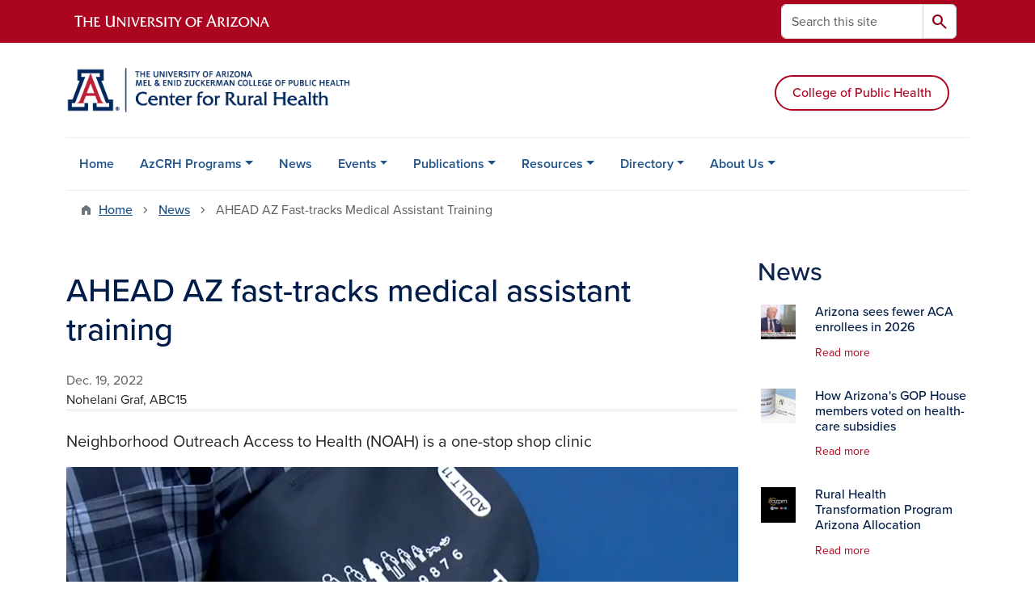

--- FILE ---
content_type: text/html; charset=UTF-8
request_url: https://crh.arizona.edu/news/ahead-az-fast-tracks-medical-assistant-training
body_size: 13092
content:
<!DOCTYPE html>
<html lang="en" dir="ltr" prefix="og: https://ogp.me/ns#" class="sticky-footer">
  <head>
    <meta charset="utf-8" />
<noscript><style>form.antibot * :not(.antibot-message) { display: none !important; }</style>
</noscript><link rel="shortlink" href="https://crh.arizona.edu/" />
<meta property="og:site_name" content="Center For Rural Health" />
<meta property="og:type" content="article" />
<meta property="og:url" content="https://crh.arizona.edu/news/ahead-az-fast-tracks-medical-assistant-training" />
<meta property="og:title" content="AHEAD AZ fast-tracks medical assistant training" />
<meta property="og:image" content="https://crh.arizona.edu/sites/default/files/2022-12/AHEAD-AZ-pilotPgm.png" />
<meta property="article:published_time" content="2022-12-19T05:00:00-0700" />
<meta name="twitter:card" content="summary" />
<meta name="Generator" content="Arizona Quickstart (https://quickstart.arizona.edu)" />
<meta name="MobileOptimized" content="width" />
<meta name="HandheldFriendly" content="true" />
<meta name="viewport" content="width=device-width, initial-scale=1, shrink-to-fit=no" />
<script type="application/ld+json">{
    "@context": "https://schema.org",
    "@graph": [
        {
            "@type": "CollegeOrUniversity",
            "parentOrganization": {
                "@type": "EducationalOrganization",
                "@id": "https://www.arizona.edu/",
                "name": "University of Arizona",
                "url": "https://www.arizona.edu/",
                "sameAs": [
                    "https://www.facebook.com/uarizona",
                    "https://x.com/uarizona",
                    "https://www.instagram.com/uarizona",
                    "https://linkedin.com/edu/university-of-arizona-17783",
                    "https://www.youtube.com/universityofarizona",
                    "https://en.wikipedia.org/wiki/University_of_Arizona"
                ],
                "address": {
                    "@type": "PostalAddress",
                    "streetAddress": "1401 E University Blvd",
                    "addressLocality": "Tucson",
                    "addressRegion": "AZ",
                    "postalCode": "85721",
                    "addressCountry": "US"
                }
            },
            "name": "University of Arizona Center For Rural Health",
            "url": "https://crh.arizona.edu/"
        }
    ]
}</script>
<meta http-equiv="x-ua-compatible" content="ie=edge" />
<link rel="icon" href="/profiles/custom/az_quickstart/themes/custom/az_barrio/favicon.ico" type="image/vnd.microsoft.icon" />

    <title>AHEAD AZ fast-tracks medical assistant training | Center For Rural Health</title>
    <link rel="stylesheet" media="all" href="/sites/default/files/css/css_GwKTDFcxDO55Hyb2htW0eHQfvYlE_rdpnzioUQyjFQA.css?delta=0&amp;language=en&amp;theme=az_barrio&amp;include=[base64]" />
<link rel="stylesheet" media="all" href="/sites/default/files/css/css_o7pkNPxgm6ah_hTh02uxCIXRWhhzSYU8nnWRKVyRwNM.css?delta=1&amp;language=en&amp;theme=az_barrio&amp;include=[base64]" />
<link rel="stylesheet" media="all" href="https://use.typekit.net/emv3zbo.css" />
<link rel="stylesheet" media="all" href="https://fonts.googleapis.com/css2?family=Material+Symbols+Rounded:opsz,wght,FILL,GRAD@24,400,1,0#.css" />
<link rel="stylesheet" media="all" href="https://cdn.digital.arizona.edu/lib/az-icons/1.0.4/az-icons-styles.min.css" />
<link rel="stylesheet" media="all" href="https://cdn.digital.arizona.edu/lib/arizona-bootstrap/5.0.3/css/arizona-bootstrap.min.css" />
<link rel="stylesheet" media="all" href="/sites/default/files/css/css_tLW_idOFXdAzzI3-wXcUAiXCHGbeW0_nk9_umLvL8fM.css?delta=6&amp;language=en&amp;theme=az_barrio&amp;include=[base64]" />
<link rel="stylesheet" media="print" href="/sites/default/files/css/css_LqJR2aB7JnCIu426707RJCJ--G3ok_B5ki-9wNPj0kE.css?delta=7&amp;language=en&amp;theme=az_barrio&amp;include=[base64]" />

    <script type="application/json" data-drupal-selector="drupal-settings-json">{"path":{"baseUrl":"\/","pathPrefix":"","currentPath":"node\/230","currentPathIsAdmin":false,"isFront":false,"currentLanguage":"en"},"pluralDelimiter":"\u0003","suppressDeprecationErrors":true,"gtag":{"tagId":"","consentMode":false,"otherIds":[],"events":[],"additionalConfigInfo":[]},"ajaxPageState":{"libraries":"[base64]","theme":"az_barrio","theme_token":null},"ajaxTrustedUrl":{"\/search\/node":true},"gtm":{"tagId":null,"settings":{"data_layer":"dataLayer","include_environment":false},"tagIds":["GTM-ML2BZB"]},"data":{"extlink":{"extTarget":true,"extTargetAppendNewWindowDisplay":true,"extTargetAppendNewWindowLabel":"(opens in a new window)","extTargetNoOverride":true,"extNofollow":false,"extTitleNoOverride":false,"extNoreferrer":false,"extFollowNoOverride":false,"extClass":"0","extLabel":"(link is external)","extImgClass":false,"extSubdomains":false,"extExclude":"^(?!(https?:\\\/\\\/)(arizona.box.com|docs.google.com|dropbox.com|www.dropbox.com|emailarizona-my.sharepoint.com|events.trellis.arizona.edu)).*","extInclude":"\/sites\/.+\/files\/.+\\.pdf","extCssExclude":"","extCssInclude":"","extCssExplicit":"","extAlert":false,"extAlertText":"This link will take you to an external web site. We are not responsible for their content.","extHideIcons":false,"mailtoClass":"0","telClass":"","mailtoLabel":"(link sends email)","telLabel":"(link is a phone number)","extUseFontAwesome":false,"extIconPlacement":"append","extPreventOrphan":false,"extFaLinkClasses":"fa fa-external-link","extFaMailtoClasses":"fa fa-envelope-o","extAdditionalLinkClasses":"","extAdditionalMailtoClasses":"","extAdditionalTelClasses":"","extFaTelClasses":"fa fa-phone","allowedDomains":[],"extExcludeNoreferrer":""}},"field_group":{"html_element":{"mode":"az_minimal_media_list","context":"view","settings":{"classes":"ps-3 w-25","id":"","element":"div","show_label":false,"label_element":"h3","label_element_classes":"","attributes":"","effect":"none","speed":"fast","show_empty_fields":false,"label_as_html":false}},"link":{"mode":"az_minimal_media_list","context":"view","settings":{"classes":"card-body p-0 stretched-link link-primary text-decoration-none","show_empty_fields":false,"id":"","label_as_html":false,"target":"custom_uri","custom_uri":"[node:az-canonical-url]","target_attribute":"default"}}},"user":{"uid":0,"permissionsHash":"2b5bcc66f2cbce822ca1af264c67ee2d9bc77d5fa2c0eaf02d427fa8890553d3"}}</script>
<script src="/sites/default/files/js/js_XORXGAe6p5upjJwSMDiRcnGUIvIFtW-yrPovzqofyOc.js?scope=header&amp;delta=0&amp;language=en&amp;theme=az_barrio&amp;include=eJxdi-sOgyAMhV-IyiOZAwPCVlsD1Tiffrpbsv05t_bDPga0VtVjp1cizZkiZEUnwerwfQmLmQqJUlTJXKOdx6gtnfSkoXJ6IkHVujXMH7KwBjB1u3OV4tJmh9_8pS0zeHhXV1QLp9FQfDnkvw-4YvsdpwfP0Unj"></script>
<script src="/modules/contrib/google_tag/js/gtag.js?t8k6y4"></script>
<script src="/modules/contrib/google_tag/js/gtm.js?t8k6y4"></script>

  </head>
  <body class="layout-one-sidebar layout-sidebar-second page-node-230 path-node node--type-az-news">
    <a href="#content" class="visually-hidden-focusable btn btn-dark position-absolute start-50 translate-middle-x z-1 mt-1">
      Skip to main content
    </a>
    <noscript><iframe src="https://www.googletagmanager.com/ns.html?id=GTM-ML2BZB"
                  height="0" width="0" style="display:none;visibility:hidden"></iframe></noscript>

      <div class="dialog-off-canvas-main-canvas" data-off-canvas-main-canvas>
    
<div id="page-wrapper">
  <div id="page">
        <header id="header" class="header" role="banner" aria-label="Site header">
      <div class="arizona-header az-fixed-header-on-mobile bg-red" id="header_arizona">
        <div class="container">
          <div class="row flex-nowrap">
                          <a class="arizona-logo col-auto" href="https://www.arizona.edu" title="The University of Arizona homepage">
                <img class="arizona-line-logo" alt="The University of Arizona Wordmark Line Logo White" src="https://cdn.digital.arizona.edu/logos/v1.0.0/ua_wordmark_line_logo_white_rgb.min.svg" fetchpriority="high" />
              </a>
                                        <section class="d-none d-lg-flex col-auto region region-header-ua-utilities">
    <div class="search-block-form az-search-block block block-search block-search-form-block" data-drupal-selector="search-block-form" id="block-az-barrio-search" role="search">
  
    
          <div class="content">
      <form block="block-az-barrio-search" action="/search/node" method="get" id="search-block-form" accept-charset="UTF-8" class="search-form search-block-form">
  <div class="input-group">
      <label for="edit-keys" class="visually-hidden">Search</label>
<input title="Enter the terms you wish to search for." data-drupal-selector="edit-keys" type="search" id="edit-keys" name="keys" value="" size="15" maxlength="128" class="form-search form-control rounded-start" placeholder="Search this site" aria-label="Search this site" />


<button data-drupal-selector="edit-submit" type="submit" id="edit-submit" value="Search" class="button js-form-submit form-submit btn"><span class="material-symbols-rounded">search</span></button>




  </div>
</form>


    </div>
  
</div>

  </section>

                                      <div class="d-lg-none d-flex col-auto px-0">
                                  <button type="button" data-bs-toggle="offcanvas" data-bs-target="#azMobileNav" aria-controls="azMobileNav" class="btn btn-arizona-header" id="jsAzSearch">
                    <span aria-hidden="true" class="icon material-symbols-rounded">search</span>
                    <span class="icon-text">Search</span>
                  </button>
                                                  <button type="button" data-bs-toggle="offcanvas" data-bs-target="#azMobileNav" aria-controls="azMobileNav" class="btn btn-arizona-header">
                    <span aria-hidden="true" class="icon material-symbols-rounded">menu</span>
                    <span class="icon-text">Menu</span>
                  </button>
                                <div class="offcanvas offcanvas-end mw-100 w-100 bg-white d-flex d-lg-none overflow-y-auto" tabindex="-1" id="azMobileNav" aria-label="Mobile navigation">
                  <div class="offcanvas-header sticky-top p-0 mb-2 text-bg-red d-flex justify-content-between align-items-center">
                    <a href="/" class="btn btn-arizona-header">
                      <span aria-hidden="true" class="icon material-symbols-rounded">home</span>
                      <span class="icon-text">Home</span>
                    </a>
                    <button type="button" data-bs-toggle="offcanvas" data-bs-target="#azMobileNav" aria-controls="azMobileNav" class="btn btn-arizona-header">
                      <span aria-hidden="true" class="icon material-symbols-rounded">close</span>
                      <span class="icon-text">Close</span>
                    </button>
                  </div>
                    <section class="region region-navigation-offcanvas">
    <div class="search-block-form text-bg-white mb-1 border-bottom" data-drupal-selector="search-block-form-2" id="block-az-barrio-offcanvas-searchform" role="search">
  
    
      <form block="block-az-barrio-offcanvas-searchform" action="/search/node" method="get" id="search-block-form--2" accept-charset="UTF-8" class="search-form search-block-form">
  <div class="input-group">
      <label for="edit-keys--2" class="visually-hidden">Search</label>
<input title="Enter the terms you wish to search for." data-drupal-selector="edit-keys" type="search" id="edit-keys--2" name="keys" value="" size="15" maxlength="128" class="form-search form-control rounded-start" placeholder="Search this site" aria-label="Search this site" />


<button data-drupal-selector="edit-submit" type="submit" id="edit-submit--2" value="Search" class="button js-form-submit form-submit btn"><span class="material-symbols-rounded">search</span></button>




  </div>
</form>


  </div>
<div id="block-az-barrio-mobilenavblock" class="block block-az-core block-mobile-nav-block">
  
    
      <div class="content">
      <div id="az_mobile_nav_menu"><div class="border-bottom"><div class="px-3 fw-bold az-mobile-nav-root"><h2 class="h5 my-0">Main Menu</h2>
</div>
</div>
<ul id="az_mobile_nav_menu_links" class="nav nav-pills flex-column bg-white"><li class="nav-item"><a href="/home" class="nav-link ms-2" role="button">Home</a></li>
<li class="nav-item"><a href="/azcrh-programs" class="nav-link ms-2 border-end" role="button">AzCRH Programs</a><a href="/az_core/mobile_nav_callback/menu_link_content%3Afaae1059-c255-458c-969b-808407af7e55" class="use-ajax btn btn-lg bg-white az-mobile-nav-link" type="button" data-ajax-http-method="GET" aria-label="View child pages of AzCRH Programs"><span class="material-symbols-rounded text-azurite">chevron_right</span>
</a></li>
<li class="nav-item"><a href="/news" class="nav-link ms-2" role="button">News</a></li>
<li class="nav-item"><a href="/events" class="nav-link ms-2 border-end" role="button">Events</a><a href="/az_core/mobile_nav_callback/menu_link_content%3A467975e9-8c27-4b88-89fd-08592e20937b" class="use-ajax btn btn-lg bg-white az-mobile-nav-link" type="button" data-ajax-http-method="GET" aria-label="View child pages of Events"><span class="material-symbols-rounded text-azurite">chevron_right</span>
</a></li>
<li class="nav-item"><a href="/publications" title="AzCRH Publications " class="nav-link ms-2 border-end" role="button">Publications</a><a href="/az_core/mobile_nav_callback/menu_link_content%3A01e7bcc6-1edc-4de6-b58e-646713e1dadb" class="use-ajax btn btn-lg bg-white az-mobile-nav-link" type="button" data-ajax-http-method="GET" aria-label="View child pages of Publications"><span class="material-symbols-rounded text-azurite">chevron_right</span>
</a></li>
<li class="nav-item"><a href="/resources-data-overview" title="Useful Rural Resources &amp; Data Sources" class="nav-link ms-2 border-end" role="button">Resources</a><a href="/az_core/mobile_nav_callback/menu_link_content%3Ad233fac7-1424-48b0-bb95-6a9669fb104d" class="use-ajax btn btn-lg bg-white az-mobile-nav-link" type="button" data-ajax-http-method="GET" aria-label="View child pages of Resources"><span class="material-symbols-rounded text-azurite">chevron_right</span>
</a></li>
<li class="nav-item"><a href="/directory-page" class="nav-link ms-2 border-end" role="button">Directory</a><a href="/az_core/mobile_nav_callback/menu_link_content%3Ac66b49c7-65f6-4adf-b51a-7c9d5fd5520e" class="use-ajax btn btn-lg bg-white az-mobile-nav-link" type="button" data-ajax-http-method="GET" aria-label="View child pages of Directory"><span class="material-symbols-rounded text-azurite">chevron_right</span>
</a></li>
<li class="nav-item"><a href="/about-center-rural-health" title="History, Mission, Goals of AzCRH" class="nav-link ms-2 border-end" role="button">About Us</a><a href="/az_core/mobile_nav_callback/menu_link_content%3A879f74fc-872a-4be3-b392-bfbf50c0636f" class="use-ajax btn btn-lg bg-white az-mobile-nav-link" type="button" data-ajax-http-method="GET" aria-label="View child pages of About Us"><span class="material-symbols-rounded text-azurite">chevron_right</span>
</a></li>
</ul>
</div>

    </div>
  </div>

  </section>

                </div>
              </div>
                      </div>
        </div>
      </div>
      <div id="header_site">
        <div class="container">
          <div class="row">
            <div class="col-12 col-sm-6 col-lg-4">
                <section class="region region-branding">
    <div id="block-az-barrio-branding" class="clearfix block block-system block-system-branding-block">
  
    
        <a href="/" title="Center For Rural Health | Home" class="qs-site-logo d-block" rel="home"><img class="img-fluid" fetchpriority="high" src="/sites/default/files/Webheader-crh.png" alt="Center For Rural Health | Home" />
</a>
    </div>

  </section>

            </div>
            <div class="col-12 col-sm-6 col-lg-8">
              <div class="row">
                  <section class="col-md region region-header">
    
  </section>

              </div>
                            <div class="row">
                  <section class="row region region-header-2">
    <div id="block-collegeofpublichealth" class="block-content-az_flexible_block block block-block-content block-block-content5baec26c-db4d-4d9d-9a24-eac0410961bd">
  
    
      <div class="content">
      
      <div class="field field--name-field-az-main-content field--type-entity-reference-revisions field--label-hidden field__items">
              <div class="field__item">  <div class="mb-0 paragraph paragraph--type--az-text paragraph--view-mode--default">
          
            <div class="clearfix text-formatted field field--name-field-az-text-area field--type-text-long field--label-hidden field__item"><p>&nbsp;</p>

<p class="text-align-right"><a class="btn btn-outline-red" href="https://publichealth.arizona.edu/">College of Public Health</a></p></div>
      
      </div>
</div>
          </div>
  
    </div>
  </div>

  </section>

              </div>
                          </div>
          </div>
        </div>
        <div class="container">
                      <div class="row d-none d-lg-flex">
              <div class="col-lg">
                <nav id="navbar-top" class="navbar navbar-expand">
                    <section class="region region-navigation">
          <nav role="navigation" aria-labelledby="block-az-barrio-main-menu-menu" id="block-az-barrio-main-menu" class="block block-menu navigation menu--main">
                      
    <h2 class="visually-hidden" id="block-az-barrio-main-menu-menu">Main navigation</h2>
    

              
              <ul id="block-az-barrio-main-menu" block="block-az-barrio-main-menu" class="clearfix navbar-nav flex-lg-row">
                          <li class="nav-item">
                                        <a href="/home" class="nav-link" data-drupal-link-system-path="node/1">Home</a>
                          </li>
                                  <li class="nav-item menu-item--expanded dropdown nav-item nav-item-parent keep-open">
                            	    <button class="nav-item menu-item--expanded dropdown nav-item nav-item-parent keep-open nav-link dropdown-toggle" data-bs-toggle="dropdown" aria-expanded="false" aria-haspopup="true" data-bs-display="static">AzCRH Programs</button>
                                  <div class="dropdown-menu">
                                                  <a href="/azcrh-programs/azcrh-programs-overview" title="AzCRH Programs" class="dropdown-item" data-drupal-link-system-path="node/14">AzCRH Programs Overview</a>
                                                                    <a href="/programs/sorh" class="dropdown-item" data-drupal-link-system-path="node/18">State Office of Rural Health</a>
                                                                    <a href="/programs/flex" title="AZ Flex" class="dropdown-item" data-drupal-link-system-path="node/24">Arizona Rural Hospital Flexibility Program</a>
                                                                    <a href="/programs/ship" class="dropdown-item" data-drupal-link-system-path="node/56">Small Rural Hospital Improvement Program</a>
                                                                    <a href="/programs/ahead-az" class="dropdown-item" data-drupal-link-system-path="node/61">Advancing Health Equity, Addressing Disparities (AHEAD AZ)</a>
                                                                    <a href="/azcrh-programs/health-workforce-data-analysis" class="dropdown-item" data-drupal-link-system-path="node/59">Health Workforce Data &amp; Analysis</a>
                                                                    <a href="/programs/health-professions" title="RHPP Program" class="dropdown-item" data-drupal-link-system-path="node/60">Rural Health Professions Program (RHPP)</a>
                                                                    <a href="/programs/naloxone" title="Naloxone Trainings" class="dropdown-item" data-drupal-link-system-path="node/102">Naloxone Trainings</a>
                                                                    <a href="/mentor" title="AzMAT Mentors" class="dropdown-item" data-drupal-link-system-path="node/66">AzMAT Mentors Program</a>
                                                                    <a href="/programs/tribal-health" title="Tribal Health Initiatives" class="dropdown-item" data-drupal-link-system-path="node/69">Tribal Health Initiatives</a>
                                                                    <a href="/programs/SHARE" title="Project SHARE" class="dropdown-item" data-drupal-link-system-path="node/62">Project SHARE (Students Helping Arizona Register Everyone)</a>
                                                                    <a href="/programs/health-insurance-assistance" title="AzCRH Health Insurance Assistance" class="dropdown-item" data-drupal-link-system-path="node/63">AzCRH Health Insurance Assistance</a>
                                                                    <a href="/od2a" title="Prescription Drug Overdose Prevention Program" class="dropdown-item" data-drupal-link-system-path="node/67">Overdose Data to Action</a>
                                                                    <a href="/programs/workforce" title="AZ 3RNet" class="dropdown-item" data-drupal-link-system-path="node/65">Arizona Rural Recruitment and Retention Network (Az3RNet)</a>
                                                                    <a href="/azcrh-programs/arizona-geriatrics-workforce-enhancement-program-gwep" class="dropdown-item" data-drupal-link-system-path="node/468">Arizona Geriatrics Workforce Enhancement Program (GWEP)</a>
                                                                    <a href="/programs/internships" title="Student Internship Projects" class="dropdown-item" data-drupal-link-system-path="node/175">Student Internship Projects &amp; Other Opportunities</a>
                                </div>
      
                          </li>
                                  <li class="nav-item">
                                        <a href="/news" class="nav-link" data-drupal-link-system-path="node/8">News</a>
                          </li>
                                  <li class="nav-item menu-item--expanded dropdown nav-item nav-item-parent keep-open">
                            	    <button class="nav-item menu-item--expanded dropdown nav-item nav-item-parent keep-open nav-link dropdown-toggle" data-bs-toggle="dropdown" aria-expanded="false" aria-haspopup="true" data-bs-display="static">Events</button>
                                  <div class="dropdown-menu">
                                                  <a href="/events-overview" class="dropdown-item" data-drupal-link-system-path="node/11">Events Overview</a>
                                                                    <a href="/calendar" title="Calendar of events" class="dropdown-item" data-drupal-link-system-path="calendar">Calendar </a>
                                                                    <a href="/events/arizona-rural-health-conference" title="Arizona Rural Health Conference" class="dropdown-item" data-drupal-link-system-path="node/100">Arizona Rural Health Conference</a>
                                                                    <a href="/events/rural-and-public-health-policy-forum" class="dropdown-item" data-drupal-link-system-path="node/101">Rural and Public Health Policy Forum</a>
                                                                    <a href="/events/center-rural-health-webinar-series" title="AzCRH Webinars" class="dropdown-item" data-drupal-link-system-path="node/114">The Center for Rural Health Webinar Series</a>
                                                                    <a href="/events/national-rural-health-day" class="dropdown-item" data-drupal-link-system-path="node/111">National Rural Health Day</a>
                                </div>
      
                          </li>
                                  <li class="nav-item menu-item--expanded dropdown nav-item nav-item-parent keep-open">
                            	    <button class="nav-item menu-item--expanded dropdown nav-item nav-item-parent keep-open nav-link dropdown-toggle" data-bs-toggle="dropdown" aria-expanded="false" aria-haspopup="true" data-bs-display="static">Publications</button>
                                  <div class="dropdown-menu">
                                                  <a href="/publications/azcrh-publications" class="dropdown-item" data-drupal-link-system-path="node/89">AzCRH Publications</a>
                                                                    <a href="/publications/annual-reports" title="AzCRH Annual Reports" class="dropdown-item" data-drupal-link-system-path="node/84">Annual Reports</a>
                                                                    <a href="/publications/newsletters" title="AzCRH Newsletters" class="dropdown-item" data-drupal-link-system-path="node/85">Newsletters</a>
                                                                    <a href="/publications/studies-assessments" title="AzCRH Studies &amp; Assessments" class="dropdown-item" data-drupal-link-system-path="node/90">Studies &amp; Assessments</a>
                                                                    <a href="/publications/workforce-reports-briefs" title="AzCRH Workforce Reports &amp; Briefs" class="dropdown-item" data-drupal-link-system-path="node/94">Workforce Reports &amp; Briefs</a>
                                                                    <a href="/publications/policy-reports-briefs" title="AzCRH Policy Reports &amp; Briefs" class="dropdown-item" data-drupal-link-system-path="node/96">Policy Reports &amp; Briefs</a>
                                                                    <a href="/publications/guides-manuals" title="AzCRH Guides &amp; Manuals" class="dropdown-item" data-drupal-link-system-path="node/95">Guides &amp; Manuals</a>
                                                                    <a href="/publications/program-and-policy-summaries" class="dropdown-item" data-drupal-link-system-path="node/523">Program and Policy Summaries</a>
                                </div>
      
                          </li>
                                  <li class="nav-item menu-item--expanded dropdown nav-item nav-item-parent keep-open">
                            	    <button class="nav-item menu-item--expanded dropdown nav-item nav-item-parent keep-open nav-link dropdown-toggle" data-bs-toggle="dropdown" aria-expanded="false" aria-haspopup="true" data-bs-display="static">Resources</button>
                                  <div class="dropdown-menu">
                                                  <a href="https://crh.arizona.edu/arizona-rural-health-transformation-program-toolkit" class="dropdown-item">Rural Health Transformation Program Toolkit</a>
                                                                    <a href="/resources/rural-resources-data" title="Resources &amp; Data Overview" class="dropdown-item" data-drupal-link-system-path="node/107">Rural Resources &amp; Data</a>
                                                                    <a href="/resources/maps" class="dropdown-item" data-drupal-link-system-path="node/108">Maps</a>
                                                                    <a href="/resources/web-resources" title="Useful Rural Health Links" class="dropdown-item" data-drupal-link-system-path="node/106">Web Resources</a>
                                                                    <a href="/resources/interactive-data-visualizations" class="dropdown-item" data-drupal-link-system-path="node/110">Interactive Data Visualizations</a>
                                                                    <a href="/resources/training-resources" class="dropdown-item" data-drupal-link-system-path="node/109">Training Resources</a>
                                </div>
      
                          </li>
                                  <li class="nav-item menu-item--expanded dropdown nav-item nav-item-parent keep-open">
                            	    <button class="nav-item menu-item--expanded dropdown nav-item nav-item-parent keep-open nav-link dropdown-toggle" data-bs-toggle="dropdown" aria-expanded="false" aria-haspopup="true" data-bs-display="static">Directory</button>
                                  <div class="dropdown-menu">
                                                  <a href="/directory/azcrh-faculty-staff" class="dropdown-item" data-drupal-link-system-path="node/137">AzCRH Faculty &amp; Staff</a>
                                                                    <a href="/directory/faculty-listing" class="dropdown-item" data-drupal-link-system-path="node/98">Faculty</a>
                                                                    <a href="/directory/staff" class="dropdown-item" data-drupal-link-system-path="node/99">Staff</a>
                                                                    <a href="/directory/affiliated-stafffaculty" class="dropdown-item" data-drupal-link-system-path="node/115">Affiliated Staff/Faculty</a>
                                </div>
      
                          </li>
                                  <li class="nav-item menu-item--expanded dropdown nav-item nav-item-parent keep-open">
                            	    <button class="nav-item menu-item--expanded dropdown nav-item nav-item-parent keep-open nav-link dropdown-toggle" data-bs-toggle="dropdown" aria-expanded="false" aria-haspopup="true" data-bs-display="static">About Us</button>
                                  <div class="dropdown-menu">
                                                  <a href="/about-us/center-rural-health-history" class="dropdown-item" data-drupal-link-system-path="node/117">Center for Rural Health History</a>
                                                                    <a href="/about-us/mission-vision-and-guiding-principles-center-rural-health" class="dropdown-item" data-drupal-link-system-path="node/118">Mission, Vision and Guiding Principles of the Center for Rural Health</a>
                                                                    <a href="/about-us/strategic-plan-core-strategies" class="dropdown-item" data-drupal-link-system-path="node/119">Strategic Plan Core Strategies</a>
                                </div>
      
                          </li>
                      </ul>
      


      </nav>

  </section>

                </nav>
              </div>
            </div>
                                <div class="row">
                <section class="col-md region region-help">
    <div data-drupal-messages-fallback class="hidden"></div>

  </section>

            </div>
                  </div>
      </div>
    </header>

    <div id="main-wrapper" class="layout-main-wrapper clearfix">
        <div id="main">
                              <div class="container">
                                    <div class="row">
                <section class="col-md region region-breadcrumb">
    <div id="block-az-barrio-breadcrumbs" class="block block-system block-system-breadcrumb-block">
  
    
      <div class="content">
      
  <nav role="navigation" aria-label="breadcrumb">
    <ol class="breadcrumb">
                  <li class="breadcrumb-item breadcrumb-item-home">
          <a href="/">Home</a>
        </li>
                        <li class="breadcrumb-item">
          <a href="/news">News</a>
        </li>
                        <li class="breadcrumb-item active" aria-current="page">
          AHEAD AZ Fast-tracks Medical Assistant Training
        </li>
              </ol>
  </nav>

    </div>
  </div>

  </section>

            </div>
                                  </div>
                    <div class="container">
            <div class="row row-offcanvas row-offcanvas-left clearfix">
              <main class="main-content col col-md-9" id="content" role="main">
                  <section class="region region-content">
    <div id="block-az-barrio-content" class="block block-system block-system-main-block">
  
    
      <div class="content">
      

<article class="node node--type-az-news node--view-mode-full clearfix">
  <header>
    
        
      </header>
  <div class="node__content clearfix">
    
<div  class="row">
    
<div  class="col-12 position-relative">
    
<div  class="border-bottom align-text-top mb-4">
    <h1 class="text-midnight"><span class="field field--name-title field--type-string field--label-hidden">AHEAD AZ fast-tracks medical assistant training</span>
</h1>

<div  class="text-body-secondary">
    
            <div class="field field--name-field-az-published field--type-datetime field--label-hidden field__item">Dec. 19, 2022</div>
      
  </div>
            <div class="field field--name-field-az-byline field--type-string field--label-hidden field__item">Nohelani Graf, ABC15</div>
      
  </div>
  </div>
  </div>
<div  class="row mb-5">
    
<div  class="col-12 position-relative">
    
<div  class="lead">
    
            <div class="field field--name-field-az-subheading field--type-text field--label-hidden field__item"><p>Neighborhood Outreach Access to Health (NOAH) is a one-stop shop clinic</p>
</div>
      
  </div>
<figure >
    
            <div class="field field--name-field-az-media-image field--type-entity-reference field--label-hidden field__item"><div>
  
  
<figure  style="max-width: 1140px;">
    
  <div class="field field--name-field-media-az-image field--type-image field--label-visually_hidden">
    <div class="field__label visually-hidden">Image</div>
              <div class="field__item">  <img loading="lazy" class="img-fluid image-style-az-large" src="/sites/default/files/styles/az_large/public/2022-12/AHEAD-AZ-pilotPgm.png.webp?itok=ddVxNsZ2" width="1140" height="783" alt="AHEAD-AZ fast tracks medical assistant training" />


</div>
          </div>

  </figure>
</div>
</div>
      
  </figure>
            <div class="field field--name-field-az-body field--type-text-long field--label-hidden field__item"><div class="scripps_iframe_embed">
<div>&nbsp;</div>
</div>

<p>PHOENIX — One of the Valley's largest community health centers has seen a surge of patients since the pandemic, and they don't have the staff to keep up. To help combat the influx, they've launched a new pilot program to help fill the gap.</p>

<p>Neighborhood Outreach Access to Health (NOAH) is a one-stop shop clinic. If you're sick you can see a doctor, if you need a specialist they team up for a consult on-site, and there are even dentists.</p>

<p>NOAH CEO Wendy Armendariz says they offer critical convenience for patients.</p>

<p>"They don't have the financial resources, they don't have transportation. We're here to fill that void."</p>

<p>They've seen a surge in patients, especially as we come through the pandemic, but they're not immune to the struggles of the health care industry.</p>

<p>"We knew we were going to have a primary care provider shortage, not enough physicians, not enough clinicians, but it's now also going into our front-line staff," said Armendariz.</p>

<p>Odalis Gonzalez works at the front desk and see's the high demand but, when it's taking four months to a year to hire help, she says it's tough to keep up.</p>

<p>"All the questions they have, you can't answer all the questions they need," said Gonzalez.</p>

<p>Thanks to AHEAD AZ, a pilot program in partnership with the Arizona Alliance for Community Health Centers to fast-track certification of medical assistants, she'll soon be able to step in and start conducting blood draws, administering injections, and checking vital signs.</p>

<p>Students get full training on-site through virtual classes and clinical hours. By tapping into the staff they already have, NOAH is able to draw on their familiarity with the facility's needs and the students are able to keep getting paid while they train. It opens up career advancement opportunities and the opportunity for more patients to get the care they need without waiting.</p>

<p>"My hope is just helping the community, being able to say you have that help you need," said Gonzalez.</p>

<p>The first eight newly minted medical assistants will graduate in December. As part of the pilot program, all the educational costs were covered by a grant. They hope to start training the next round of students in the spring.</p>

<p>&nbsp;</p>

<div class="scripps_iframe_embed">
<div>&nbsp;</div>
</div></div>
      
  </div>
  </div>
  </div>
</article>

    </div>
  </div>

  </section>

              </main>
                                                                      <div class="sidebar_second sidebar col-md-3 order-last" id="sidebar_second">
                <aside class="section" role="complementary">
                    <section class="region region-sidebar-second">
    <div class="views-element-container block block-views block-views-blockaz-news-az-sidebar" id="block-views-block-az-news-az-sidebar">
  
      <h2>News</h2>
    
      <div class="content">
      <div block="block-views-block-az-news-az-sidebar"><div class="view view-az-news view-id-az_news view-display-id-az_sidebar js-view-dom-id-19933036b586101cdc2ddf70f5dc8c5e7701444e527c16fb0f5072a7cd7b43cf">
  
    
      
      <div class="view-content">
          <div class="media-list-row">
    

<article class="node node--type-az-news node--view-mode-az-minimal-media-list clearfix">
  <header>
    
        
      </header>
  <div class="node__content clearfix">
    
<div  class="card border-0 hover">
    <a href="/news/arizona-sees-fewer-aca-enrollees-2026" class="field-group-link card-body p-0 stretched-link link-primary text-decoration-none">
<div >
    
<div  class="row">
    
<div  class="ps-3 w-25">
    
            <div class="field field--name-field-az-media-thumbnail-image field--type-entity-reference field--label-hidden field__item">  <img loading="lazy" class="img-fluid image-style-az-thumbnail" src="/sites/default/files/styles/az_thumbnail/public/2026-01/KOLD-Derksen.png.webp?itok=sp5ycn4o" width="100" height="100" alt="Dr Derksen interview KOLD" />


</div>
      
  </div>
<div  class="col">
    
<h3  class="card-title text-midnight h6 mt-0">
    <span class="field field--name-title field--type-string field--label-hidden">Arizona sees fewer ACA enrollees in 2026</span>

  </h3>
<div >
    
<div  class="small mt-2 mb-4 hover-text-underline">
    Read more
  </div>
  </div>
  </div>
  </div>
  </div></a>
  </div>
  </div>
</article>

  </div>
    <div class="media-list-row">
    

<article class="node node--type-az-news node--view-mode-az-minimal-media-list clearfix">
  <header>
    
        
      </header>
  <div class="node__content clearfix">
    
<div  class="card border-0 hover">
    <a href="/news/how-arizonas-gop-house-members-voted-health-care-subsidies" class="field-group-link card-body p-0 stretched-link link-primary text-decoration-none">
<div >
    
<div  class="row">
    
<div  class="ps-3 w-25">
    
            <div class="field field--name-field-az-media-thumbnail-image field--type-entity-reference field--label-hidden field__item">  <img loading="lazy" class="img-fluid image-style-az-thumbnail" src="/sites/default/files/styles/az_thumbnail/public/2025-11/aca-image.jpg.webp?itok=s2bLowkj" width="100" height="100" alt="Affordable Care Act" />


</div>
      
  </div>
<div  class="col">
    
<h3  class="card-title text-midnight h6 mt-0">
    <span class="field field--name-title field--type-string field--label-hidden">How Arizona&#039;s GOP House members voted on health-care subsidies </span>

  </h3>
<div >
    
<div  class="small mt-2 mb-4 hover-text-underline">
    Read more
  </div>
  </div>
  </div>
  </div>
  </div></a>
  </div>
  </div>
</article>

  </div>
    <div class="media-list-row">
    

<article class="node node--type-az-news node--view-mode-az-minimal-media-list clearfix">
  <header>
    
        
      </header>
  <div class="node__content clearfix">
    
<div  class="card border-0 hover">
    <a href="/news/rural-health-transformation-program-arizona-allocation" class="field-group-link card-body p-0 stretched-link link-primary text-decoration-none">
<div >
    
<div  class="row">
    
<div  class="ps-3 w-25">
    
            <div class="field field--name-field-az-media-thumbnail-image field--type-entity-reference field--label-hidden field__item">  <img loading="lazy" class="img-fluid image-style-az-thumbnail" src="/sites/default/files/styles/az_thumbnail/public/2025-07/azpm-fb.jpg.webp?itok=n-jP5CdA" width="100" height="100" alt="azpm logo" />


</div>
      
  </div>
<div  class="col">
    
<h3  class="card-title text-midnight h6 mt-0">
    <span class="field field--name-title field--type-string field--label-hidden">Rural Health Transformation Program Arizona Allocation</span>

  </h3>
<div >
    
<div  class="small mt-2 mb-4 hover-text-underline">
    Read more
  </div>
  </div>
  </div>
  </div>
  </div></a>
  </div>
  </div>
</article>

  </div>

    </div>
  
          </div>
</div>

    </div>
  </div>

  </section>

                </aside>
              </div>
                          </div>
          </div>
          
                                                </div>
    </div>

    <footer class="site-footer">
                <div class="text-bg-warm-gray py-5" role="contentinfo">
                    <section>
            <div class="container">
              <div class="row">
                                  <div class="col-12 col-sm-5 col-md-4 col-lg-4 text-center-xs text-sm-start">
                    <div class="row bottom-buffer-30">
                      <div class="col">
                        <a href="/" title="Center For Rural Health | Home" rel="home" class="qs-site-logo d-block mt-0"><img class="img-fluid" src="/sites/default/files/Webheader-crh_0.png" alt="Center For Rural Health | Home" />
</a>
                      </div>
                    </div>
                  </div>
                                                  <!-- Force next columns to break to new line at md breakpoint and up -->
                  <div class="w-100 d-block d-sm-none"></div>
                    <section class="col-12 col-sm-7 col-md-8 col-lg-8 region region-footer">
          <nav role="navigation" aria-labelledby="block-socialmediafooterlinks-menu" id="block-socialmediafooterlinks" class="block block-menu navigation menu--social-media-footer-links">
                      
    <h2 class="h6 mt-md-3 text-uppercase visually-hidden" id="block-socialmediafooterlinks-menu">Social Media Footer Links</h2>
    

              
                  <ul block="block-socialmediafooterlinks" class="nav-utility d-flex justify-content-center justify-content-sm-end clearfix nav" data-component-id="bootstrap_barrio:menu">
                    <li class="nav-item">
                <a href="https://uarizona.co1.qualtrics.com/jfe/form/SV_06RiRzCo9nz8VJc" class="bg-transparent nav-link nav-link-https--uarizonaco1qualtricscom-jfe-form-sv-06rirzco9nz8vjc">Contact</a>
              </li>
                <li class="nav-item">
                <a href="https://trellis.tfaforms.net/72?tfa_4=7013n000001JG1t" class="bg-transparent nav-link nav-link-https--trellistfaformsnet-72tfa-47013n000001jg1t">Subscribe to our Newsletter</a>
              </li>
                <li class="nav-item">
                <a href="https://www.facebook.com/AzCRH" class="az-icon-facebook az-icon-spacing bg-transparent nav-link az-icon-facebook az-icon-spacing bg-transparent nav-link-https--wwwfacebookcom-azcrh">Facebook</a>
              </li>
                <li class="nav-item">
                <a href="https://twitter.com/UACRH" class="az-icon-twitter az-icon-spacing bg-transparent nav-link az-icon-twitter az-icon-spacing bg-transparent nav-link-https--twittercom-uacrh">Twitter</a>
              </li>
                <li class="nav-item">
                <a href="https://www.linkedin.com/company/arizona-center-for-rural-health" class="az-icon-linkedin az-icon-spacing bg-transparent nav-link az-icon-linkedin az-icon-spacing bg-transparent nav-link-https--wwwlinkedincom-company-arizona-center-for-rural-health">LinkedIn</a>
              </li>
        </ul>
  



      </nav>
<div id="block-footeraddress" class="block-content-az_flexible_block block block-block-content block-block-contentdd9171ea-e61a-42ed-80ba-25ca040fdc63">
  
    
      <div class="content">
      
      <div class="field field--name-field-az-main-content field--type-entity-reference-revisions field--label-hidden field__items">
              <div class="field__item">  <div class="mb-0 paragraph paragraph--type--az-text paragraph--view-mode--default">
          
            <div class="clearfix text-formatted field field--name-field-az-text-area field--type-text-long field--label-hidden field__item"><p class="text-align-right"><span>1295 N. Martin Ave. P.O. Box 245163 Tucson, Arizona 85724 </span></p></div>
      
      </div>
</div>
          </div>
  
    </div>
  </div>

  </section>

                                <div class="col-12">
                  <hr>
                </div>
              </div>
            </div>
          </section>
                              <div id="footer_sub">
            <div class="container">
              <div class="row">
                
              </div>
              <div class="row">
                
              </div>
              <div class="row">
                <div class="col text-center">
                                    <p class="fw-light"><em>We respectfully acknowledge <a href="https://www.arizona.edu/university-arizona-land-acknowledgment">the University of Arizona is on the land and territories of Indigenous peoples</a>. Today, Arizona is home to 22 federally recognized tribes, with Tucson being home to the O’odham and the Yaqui. The university strives to build sustainable relationships with sovereign Native Nations and Indigenous communities through education offerings, partnerships, and community service.</em></p><hr>
                  <p class="small" style="margin-bottom: 0.25rem;"><a href="https://www.arizona.edu/information-security-privacy" target="_blank">University Information Security and Privacy</a></p>
                  
                  <p class="small">&copy; 2026 The Arizona Board of Regents on behalf of <a href="https://www.arizona.edu" target="_blank">The University of Arizona</a>.</p>
                </div>
              </div>
            </div>
          </div>
                  </div>
            </footer>
      </div>
</div>

  </div>

    
    <script src="/core/assets/vendor/jquery/jquery.min.js?v=4.0.0-rc.1"></script>
<script src="/sites/default/files/js/js_d6zs3GavmcEKZ4cFoc2dKWTRh1EsfOW0707p4PvZV6M.js?scope=footer&amp;delta=1&amp;language=en&amp;theme=az_barrio&amp;include=eJxdi-sOgyAMhV-IyiOZAwPCVlsD1Tiffrpbsv05t_bDPga0VtVjp1cizZkiZEUnwerwfQmLmQqJUlTJXKOdx6gtnfSkoXJ6IkHVujXMH7KwBjB1u3OV4tJmh9_8pS0zeHhXV1QLp9FQfDnkvw-4YvsdpwfP0Unj"></script>
<script src="https://cdn.digital.arizona.edu/lib/arizona-bootstrap/5.0.3/js/arizona-bootstrap.bundle.min.js"></script>
<script src="/sites/default/files/js/js_3YDn4c9x36mGZb6yqOJe-KoCp5Wt_WtOnSqTWJCfwxA.js?scope=footer&amp;delta=3&amp;language=en&amp;theme=az_barrio&amp;include=eJxdi-sOgyAMhV-IyiOZAwPCVlsD1Tiffrpbsv05t_bDPga0VtVjp1cizZkiZEUnwerwfQmLmQqJUlTJXKOdx6gtnfSkoXJ6IkHVujXMH7KwBjB1u3OV4tJmh9_8pS0zeHhXV1QLp9FQfDnkvw-4YvsdpwfP0Unj"></script>

  </body>
</html>


--- FILE ---
content_type: text/css
request_url: https://tags.srv.stackadapt.com/sa.css
body_size: -11
content:
:root {
    --sa-uid: '0-6bd663c2-4395-5c26-5421-4c86a1103bf0';
}